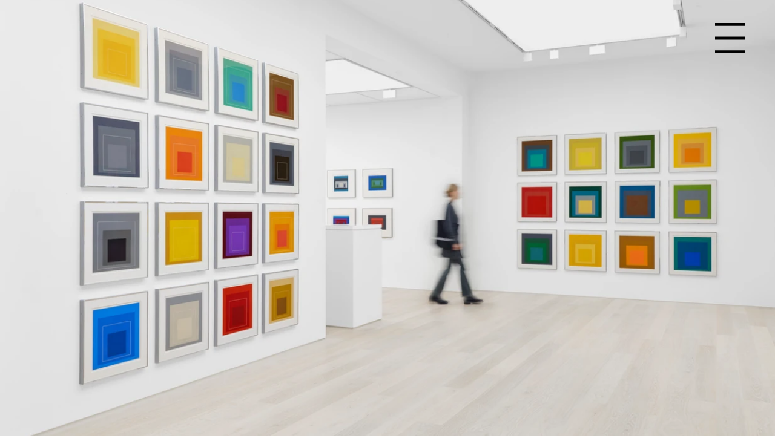

--- FILE ---
content_type: text/css; charset=utf-8
request_url: https://www.tbamf.org.uk/_serverless/pro-gallery-css-v4-server/layoutCss?ver=2&id=comp-mdx91ogu&items=3551_8169_6141%7C3539_1040_1561%7C3571_3663_2442%7C3301_3600_2025%7C3551_8169_6141%7C3539_1040_1561%7C3571_3663_2442%7C3301_3600_2025%7C3551_8169_6141%7C3539_1040_1561%7C3571_3663_2442%7C3301_3600_2025%7C3551_8169_6141%7C3539_1040_1561%7C3571_3663_2442%7C3301_3600_2025%7C3551_8169_6141%7C3539_1040_1561%7C3571_3663_2442%7C3301_3600_2025&container=0_1280_733.984375_720&options=layoutParams_cropRatio:100%25/100%25%7ClayoutParams_structure_galleryRatio_value:0%7ClayoutParams_repeatingGroupTypes:%7ClayoutParams_gallerySpacing:0%7CgroupTypes:1%7CnumberOfImagesPerRow:1%7CfixedColumns:1%7CcollageAmount:0.8%7CtextsVerticalPadding:0%7CtextsHorizontalPadding:20%7CcalculateTextBoxHeightMode:MANUAL%7CtargetItemSize:100%7CcubeRatio:100%25/100%25%7CexternalInfoHeight:0%7CexternalInfoWidth:0%7CisRTL:false%7CisVertical:false%7CminItemSize:120%7CgroupSize:1%7CchooseBestGroup:true%7CcubeImages:true%7CcubeType:fill%7CsmartCrop:false%7CcollageDensity:0.3%7CimageMargin:0%7ChasThumbnails:false%7CgalleryThumbnailsAlignment:bottom%7CgridStyle:1%7CtitlePlacement:SHOW_BELOW%7CarrowsSize:50%7CslideshowInfoSize:0%7CimageInfoType:NO_BACKGROUND%7CtextBoxHeight:0%7CscrollDirection:1%7CgalleryLayout:5%7CgallerySizeType:smart%7CgallerySize:100%7CcropOnlyFill:false%7CnumberOfImagesPerCol:1%7CgroupsPerStrip:0%7Cscatter:0%7CenableInfiniteScroll:true%7CthumbnailSpacings:5%7CarrowsPosition:0%7CthumbnailSize:120%7CcalculateTextBoxWidthMode:PERCENT%7CtextBoxWidthPercent:50%7CuseMaxDimensions:false%7CrotatingGroupTypes:%7CrotatingCropRatios:%7CgallerySizePx:0%7CplaceGroupsLtr:false
body_size: 36
content:
#pro-gallery-comp-mdx91ogu .pro-gallery-parent-container{ width: 1280px !important; height: 734px !important; } #pro-gallery-comp-mdx91ogu [data-hook="item-container"][data-idx="0"].gallery-item-container{opacity: 1 !important;display: block !important;transition: opacity .2s ease !important;top: 0px !important;left: 0px !important;right: auto !important;height: 733px !important;width: 1280px !important;} #pro-gallery-comp-mdx91ogu [data-hook="item-container"][data-idx="0"] .gallery-item-common-info-outer{height: 100% !important;} #pro-gallery-comp-mdx91ogu [data-hook="item-container"][data-idx="0"] .gallery-item-common-info{height: 100% !important;width: 100% !important;} #pro-gallery-comp-mdx91ogu [data-hook="item-container"][data-idx="0"] .gallery-item-wrapper{width: 1280px !important;height: 733px !important;margin: 0 !important;} #pro-gallery-comp-mdx91ogu [data-hook="item-container"][data-idx="0"] .gallery-item-content{width: 1280px !important;height: 733px !important;margin: 0px 0px !important;opacity: 1 !important;} #pro-gallery-comp-mdx91ogu [data-hook="item-container"][data-idx="0"] .gallery-item-hover{width: 1280px !important;height: 733px !important;opacity: 1 !important;} #pro-gallery-comp-mdx91ogu [data-hook="item-container"][data-idx="0"] .item-hover-flex-container{width: 1280px !important;height: 733px !important;margin: 0px 0px !important;opacity: 1 !important;} #pro-gallery-comp-mdx91ogu [data-hook="item-container"][data-idx="0"] .gallery-item-wrapper img{width: 100% !important;height: 100% !important;opacity: 1 !important;} #pro-gallery-comp-mdx91ogu [data-hook="item-container"][data-idx="1"].gallery-item-container{opacity: 1 !important;display: block !important;transition: opacity .2s ease !important;top: 0px !important;left: 1280px !important;right: auto !important;height: 733px !important;width: 1280px !important;} #pro-gallery-comp-mdx91ogu [data-hook="item-container"][data-idx="1"] .gallery-item-common-info-outer{height: 100% !important;} #pro-gallery-comp-mdx91ogu [data-hook="item-container"][data-idx="1"] .gallery-item-common-info{height: 100% !important;width: 100% !important;} #pro-gallery-comp-mdx91ogu [data-hook="item-container"][data-idx="1"] .gallery-item-wrapper{width: 1280px !important;height: 733px !important;margin: 0 !important;} #pro-gallery-comp-mdx91ogu [data-hook="item-container"][data-idx="1"] .gallery-item-content{width: 1280px !important;height: 733px !important;margin: 0px 0px !important;opacity: 1 !important;} #pro-gallery-comp-mdx91ogu [data-hook="item-container"][data-idx="1"] .gallery-item-hover{width: 1280px !important;height: 733px !important;opacity: 1 !important;} #pro-gallery-comp-mdx91ogu [data-hook="item-container"][data-idx="1"] .item-hover-flex-container{width: 1280px !important;height: 733px !important;margin: 0px 0px !important;opacity: 1 !important;} #pro-gallery-comp-mdx91ogu [data-hook="item-container"][data-idx="1"] .gallery-item-wrapper img{width: 100% !important;height: 100% !important;opacity: 1 !important;} #pro-gallery-comp-mdx91ogu [data-hook="item-container"][data-idx="2"].gallery-item-container{opacity: 1 !important;display: block !important;transition: opacity .2s ease !important;top: 0px !important;left: 2560px !important;right: auto !important;height: 733px !important;width: 1280px !important;} #pro-gallery-comp-mdx91ogu [data-hook="item-container"][data-idx="2"] .gallery-item-common-info-outer{height: 100% !important;} #pro-gallery-comp-mdx91ogu [data-hook="item-container"][data-idx="2"] .gallery-item-common-info{height: 100% !important;width: 100% !important;} #pro-gallery-comp-mdx91ogu [data-hook="item-container"][data-idx="2"] .gallery-item-wrapper{width: 1280px !important;height: 733px !important;margin: 0 !important;} #pro-gallery-comp-mdx91ogu [data-hook="item-container"][data-idx="2"] .gallery-item-content{width: 1280px !important;height: 733px !important;margin: 0px 0px !important;opacity: 1 !important;} #pro-gallery-comp-mdx91ogu [data-hook="item-container"][data-idx="2"] .gallery-item-hover{width: 1280px !important;height: 733px !important;opacity: 1 !important;} #pro-gallery-comp-mdx91ogu [data-hook="item-container"][data-idx="2"] .item-hover-flex-container{width: 1280px !important;height: 733px !important;margin: 0px 0px !important;opacity: 1 !important;} #pro-gallery-comp-mdx91ogu [data-hook="item-container"][data-idx="2"] .gallery-item-wrapper img{width: 100% !important;height: 100% !important;opacity: 1 !important;} #pro-gallery-comp-mdx91ogu [data-hook="item-container"][data-idx="3"]{display: none !important;} #pro-gallery-comp-mdx91ogu [data-hook="item-container"][data-idx="4"]{display: none !important;} #pro-gallery-comp-mdx91ogu [data-hook="item-container"][data-idx="5"]{display: none !important;} #pro-gallery-comp-mdx91ogu [data-hook="item-container"][data-idx="6"]{display: none !important;} #pro-gallery-comp-mdx91ogu [data-hook="item-container"][data-idx="7"]{display: none !important;} #pro-gallery-comp-mdx91ogu [data-hook="item-container"][data-idx="8"]{display: none !important;} #pro-gallery-comp-mdx91ogu [data-hook="item-container"][data-idx="9"]{display: none !important;} #pro-gallery-comp-mdx91ogu [data-hook="item-container"][data-idx="10"]{display: none !important;} #pro-gallery-comp-mdx91ogu [data-hook="item-container"][data-idx="11"]{display: none !important;} #pro-gallery-comp-mdx91ogu [data-hook="item-container"][data-idx="12"]{display: none !important;} #pro-gallery-comp-mdx91ogu [data-hook="item-container"][data-idx="13"]{display: none !important;} #pro-gallery-comp-mdx91ogu [data-hook="item-container"][data-idx="14"]{display: none !important;} #pro-gallery-comp-mdx91ogu [data-hook="item-container"][data-idx="15"]{display: none !important;} #pro-gallery-comp-mdx91ogu [data-hook="item-container"][data-idx="16"]{display: none !important;} #pro-gallery-comp-mdx91ogu [data-hook="item-container"][data-idx="17"]{display: none !important;} #pro-gallery-comp-mdx91ogu [data-hook="item-container"][data-idx="18"]{display: none !important;} #pro-gallery-comp-mdx91ogu [data-hook="item-container"][data-idx="19"]{display: none !important;} #pro-gallery-comp-mdx91ogu .pro-gallery-prerender{height:734px !important;}#pro-gallery-comp-mdx91ogu {height:734px !important; width:1280px !important;}#pro-gallery-comp-mdx91ogu .pro-gallery-margin-container {height:734px !important;}#pro-gallery-comp-mdx91ogu .one-row:not(.thumbnails-gallery) {height:733px !important; width:1280px !important;}#pro-gallery-comp-mdx91ogu .one-row:not(.thumbnails-gallery) .gallery-horizontal-scroll {height:733px !important;}#pro-gallery-comp-mdx91ogu .pro-gallery-parent-container:not(.gallery-slideshow) [data-hook=group-view] .item-link-wrapper::before {height:733px !important; width:1280px !important;}#pro-gallery-comp-mdx91ogu .pro-gallery-parent-container {height:734px !important; width:1280px !important;}